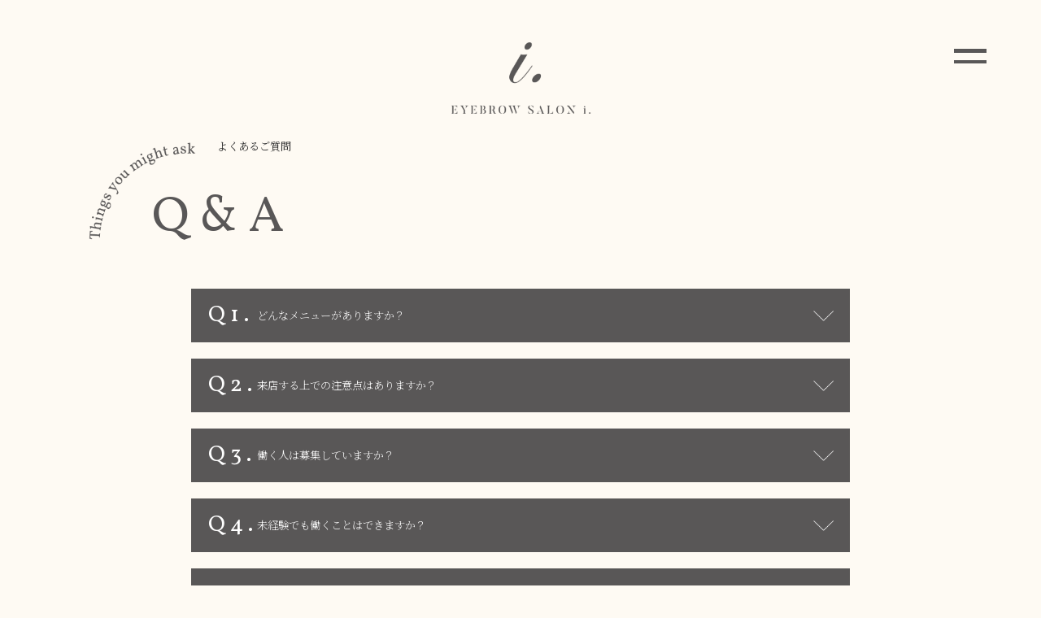

--- FILE ---
content_type: text/css
request_url: https://edge-8-i.com/wp/wp-content/themes/idot/assets/css/bundle.css
body_size: 13155
content:
@charset "UTF-8";
/* reset5 © 2011 opensource.736cs.com MIT */
html, body, div, span, applet, object, iframe, h1, h2, h3, h4, h5, h6, p, blockquote, pre, a, abbr, acronym, address, big, cite, code, del, dfn, em, font, img, ins, kbd, q, s, samp, small, strike, strong, sub, sup, tt, var, b, i, center, dl, dt, dd, ol, ul, li, fieldset, form, label, legend, table, caption, tbody, tfoot, thead, tr, th, td, article, aside, audio, canvas, details, figcaption, figure, footer, header, hgroup, mark, menu, meter, nav, output, progress, section, summary, time, video {
  border: 0;
  outline: 0;
  font-size: 100%;
  vertical-align: baseline;
  background: transparent;
  margin: 0;
  padding: 0; }

body {
  line-height: 1; }

article, aside, dialog, figure, footer, header, hgroup, nav, section, blockquote {
  display: block; }

nav ul {
  list-style: none; }

ol {
  list-style: decimal; }

ul {
  list-style: disc; }

ul ul {
  list-style: circle; }

blockquote, q {
  quotes: none; }

blockquote:before, blockquote:after, q:before, q:after {
  content: none; }

ins {
  text-decoration: underline; }

del {
  text-decoration: line-through; }

mark {
  background: none; }

abbr[title], dfn[title] {
  border-bottom: 1px dotted #000;
  cursor: help; }

table {
  border-collapse: collapse;
  border-spacing: 0; }

hr {
  display: block;
  height: 1px;
  border: 0;
  border-top: 1px solid #ccc;
  margin: 1em 0;
  padding: 0; }

input[type=submit], input[type=button], button {
  margin: 0 !important;
  padding: 0 !important; }

input, select, a img {
  vertical-align: middle; }

/* フォームのリセットここから */
input,
button,
select,
textarea {
  -webkit-appearance: none;
  -moz-appearance: none;
  appearance: none;
  background: transparent;
  border: none;
  border-radius: 0;
  font: inherit;
  outline: none; }

textarea {
  resize: vertical; }

input[type='checkbox'],
input[type='radio'] {
  display: none; }

input[type='submit'],
input[type='button'],
label,
button,
select {
  cursor: pointer; }

select::-ms-expand {
  display: none; }

/* フォームのリセットここまで */
html {
  -moz-box-sizing: border-box;
  -webkit-box-sizing: border-box;
  box-sizing: border-box;
  font-size: 10px; }

*, *:before, *:after {
  -moz-box-sizing: inherit;
  -webkit-box-sizing: inherit;
  box-sizing: inherit; }

body {
  -webkit-text-size-adjust: 100%;
  	/*
    -webkit-font-smoothing: antialiased;
    -moz-osx-font-smoothing: grayscale;
  	*/ }

main {
  display: block; }

h1, h2, h3, h4, h5, h6 {
  font-weight: normal; }

ul, ol {
  list-style: none !important; }

a {
  color: inherit;
  text-decoration: none; }

/*
a[href*="tel:"] {
	pointer-events: none;
	cursor: default;
	text-decoration: none;
}

@media(max-width:768px) {
a[href*="tel:"] {
		pointer-events: all;
		cursor: pointer;
	}
}
*/
button {
  background-color: transparent;
  border: none;
  cursor: pointer;
  outline: none;
  padding: 0;
  appearance: none;
  color: inherit;
  font-size: inherit; }

img {
  max-width: 100%;
  vertical-align: top; }

mark {
  color: inherit; }

@media (max-width: 768px) {
  span.for-pc {
    display: none; } }
span.for-sp {
  display: none; }

@media (max-width: 768px) {
  span.for-sp {
    display: inline; } }
@media (max-width: 768px) {
  div.for-pc {
    display: none; } }
div.for-sp {
  display: none; }

@media (max-width: 768px) {
  div.for-sp {
    display: block; } }
body {
  background-color: #fefaf3;
  font-family: 'Vollkorn', serif;
  font-family: 'Noto Serif JP', serif;
  font-weight: 200; }

#pagetop {
  background-color: #fefaf3; }
  #pagetop:before {
    content: "";
    display: block;
    position: fixed;
    top: 0;
    left: 0;
    right: 0;
    bottom: 0;
    background-color: #fefaf3;
    z-index: 100000;
    transition: all ease 1s; }
    .is-loaded #pagetop:before {
      opacity: 0;
      pointer-events: none; }

#header {
  position: fixed;
  background-color: #fefaf3;
  top: 0;
  left: 0;
  right: 0;
  z-index: 1000;
  height: calc(260 / 1920 * 100vw);
  height: calc(200 / 1920 * 100vw); }
  @media screen and (max-width: 768px) {
    #header {
      height: calc(156 / 750 * 100vw);
      height: calc(130 / 750 * 100vw); } }
  #header > .logo {
    position: absolute;
    top: calc(70 / 1920 * 100vw);
    top: calc(56 / 1920 * 100vw);
    left: 50%;
    width: calc(258 / 1920 * 100vw);
    width: calc(160 / 1920 * 100vw);
    margin-left: calc(-129 / 1920 * 100vw);
    margin-left: calc(-80 / 1920 * 100vw);
    transform: matrix(1.6, 0, 0, 1.6, 0, 15);
    transform-origin: 50% 0; }
    @media screen and (max-width: 768px) {
      #header > .logo {
        top: calc(42 / 750 * 100vw);
        width: calc(120 / 750 * 100vw);
        margin-left: calc(-60 / 750 * 100vw);
        transform: matrix(1.3, 0, 0, 1.3, 0, 5); } }
  #header .menu {
    position: absolute;
    top: calc(74 / 1920 * 100vw);
    right: calc(100 / 1920 * 100vw); }
    @media screen and (max-width: 768px) {
      #header .menu {
        top: calc(34 / 750 * 100vw);
        right: calc(50 / 750 * 100vw); } }
    #header .menu button {
      position: relative;
      display: block;
      width: calc(60 / 1920 * 100vw);
      height: calc(60 / 1920 * 100vw); }
      @media screen and (max-width: 768px) {
        #header .menu button {
          width: calc(60 / 750 * 100vw);
          height: calc(60 / 750 * 100vw); } }
      #header .menu button span {
        text-indent: -9999px;
        overflow: hidden;
        display: block;
        height: 0px; }
      #header .menu button:before, #header .menu button:after {
        content: "";
        width: calc(60 / 1920 * 100vw);
        height: calc(7 / 1920 * 100vw);
        display: block;
        background-color: #595757;
        position: absolute;
        top: 50%;
        margin-top: calc((-10 - 3.5) / 1920 * 100vw); }
        @media screen and (max-width: 768px) {
          #header .menu button:before, #header .menu button:after {
            width: calc(60 / 750 * 100vw);
            height: calc(6 / 750 * 100vw);
            margin-top: calc((-8 - 3) / 750 * 100vw); } }
      #header .menu button:after {
        margin-top: calc((10 - 3.5) / 1920 * 100vw); }
        @media screen and (max-width: 768px) {
          #header .menu button:after {
            margin-top: calc((8 - 3) / 750 * 100vw); } }
  #header #menu {
    position: fixed;
    top: 0;
    left: 0;
    bottom: 0;
    right: 0;
    z-index: 10000;
    opacity: 0;
    pointer-events: none;
    transition: all ease .3s;
    background-color: rgba(89, 87, 87, 0.5); }
    .menu-active #header #menu {
      opacity: 1;
      pointer-events: all; }
    #header #menu .container {
      width: calc(600 / 1920 * 100vw);
      background-color: #fefaf3;
      position: absolute;
      right: calc(-600 / 1920 * 100vw);
      top: 0;
      bottom: 0;
      transition: all ease .3s;
      padding-left: calc(94 / 1920 * 100vw);
      padding-top: calc(76 / 1920 * 100vw);
      overflow: auto; }
      @media screen and (max-width: 768px) {
        #header #menu .container {
          width: 100vw;
          right: -100vw;
          padding: calc(94 / 750 * 100vw) calc(88 / 750 * 100vw); } }
      .menu-active #header #menu .container {
        right: 0; }
      #header #menu .container .close {
        position: absolute;
        top: calc(74 / 1920 * 100vw);
        right: calc(100 / 1920 * 100vw); }
        @media screen and (max-width: 768px) {
          #header #menu .container .close {
            top: calc(34 / 750 * 100vw);
            right: calc(50 / 750 * 100vw); } }
        #header #menu .container .close button {
          display: block;
          width: calc(60 / 1920 * 100vw);
          height: calc(60 / 1920 * 100vw); }
          @media screen and (max-width: 768px) {
            #header #menu .container .close button {
              width: calc(60 / 750 * 100vw);
              height: calc(60 / 750 * 100vw); } }
          #header #menu .container .close button span {
            text-indent: -9999px;
            overflow: hidden;
            display: block;
            height: 0px; }
          #header #menu .container .close button:before, #header #menu .container .close button:after {
            content: "";
            width: calc(60 / 1920 * 100vw);
            height: calc(7 / 1920 * 100vw);
            display: block;
            background-color: #595757;
            position: absolute;
            top: 50%;
            margin-top: calc(-3.5 / 1920 * 100vw);
            transform: rotate(45deg); }
            @media screen and (max-width: 768px) {
              #header #menu .container .close button:before, #header #menu .container .close button:after {
                width: calc(60 / 750 * 100vw);
                height: calc(6 / 750 * 100vw);
                margin-top: calc(-3 / 750 * 100vw); } }
          #header #menu .container .close button:after {
            transform: rotate(-45deg); }
      #header #menu .container .logo {
        width: calc(300 / 1920 * 100vw);
        margin-bottom: calc(60 / 1920 * 100vw);
        padding: 0 calc(5 / 1920 * 100vw); }
        @media screen and (max-width: 768px) {
          #header #menu .container .logo {
            width: calc(290 / 750 * 100vw);
            padding: 0;
            margin-bottom: calc(80 / 750 * 100vw); } }
      #header #menu .container .global {
        color: #595757;
        width: calc(300 / 1920 * 100vw);
        border-top: 1px solid #595757;
        border-bottom: 1px solid #595757;
        padding: calc(30 / 1920 * 100vw) calc(10 / 1920 * 100vw);
        font-size: calc(50 / 1920 * 100vw);
        line-height: calc(85 / 1920 * 100vw);
        font-family: 'Vollkorn', serif; }
        @media screen and (max-width: 768px) {
          #header #menu .container .global {
            width: auto;
            font-size: calc(80 / 750 * 100vw);
            line-height: calc(140 / 750 * 100vw);
            padding: calc(40 / 750 * 100vw) calc(0 / 750 * 100vw); } }
        #header #menu .container .global .idot {
          display: inline-block;
          width: calc(34 / 1920 * 100vw);
          vertical-align: calc(10 / 1920 * 100vw);
          margin-left: calc(20 / 1920 * 100vw); }
          @media screen and (max-width: 768px) {
            #header #menu .container .global .idot {
              width: calc(50 / 750 * 100vw);
              vertical-align: calc(13 / 750 * 100vw);
              margin-left: calc(20 / 750 * 100vw); } }
      #header #menu .container .sns {
        padding: calc(30 / 1920 * 100vw) calc(12 / 1920 * 100vw);
        display: flex; }
        @media screen and (max-width: 768px) {
          #header #menu .container .sns {
            padding: calc(80 / 750 * 100vw) calc(0 / 750 * 100vw) 0; } }
        #header #menu .container .sns li {
          margin-right: calc(30 / 1920 * 100vw); }
          @media screen and (max-width: 768px) {
            #header #menu .container .sns li {
              margin-right: calc(60 / 750 * 100vw); } }
          #header #menu .container .sns li a {
            width: calc(30 / 1920 * 100vw);
            height: calc(30 / 1920 * 100vw);
            display: block;
            text-indent: calc(-9999 / 1920 * 100vw);
            overflow: hidden;
            background-size: 100% 100%; }
            @media screen and (max-width: 768px) {
              #header #menu .container .sns li a {
                width: calc(60 / 750 * 100vw);
                height: calc(60 / 750 * 100vw); } }
          #header #menu .container .sns li.facebook a {
            background-image: url("../images/common/icon_facebook.png"); }
          #header #menu .container .sns li.twitter a {
            background-image: url("../images/common/icon_twitter.png"); }
          #header #menu .container .sns li.instagram a {
            background-image: url("../images/common/icon_instagram.png"); }

#content {
  padding-top: calc(260 / 1920 * 100vw); }
  @media screen and (max-width: 768px) {
    #content {
      padding-top: calc(156 / 750 * 100vw); } }
  #content .container {
    position: relative;
    width: calc(1920 / 1920 * 100vw);
    padding: 0 calc(160 / 1920 * 100vw);
    margin: 0 auto; }
    @media screen and (max-width: 768px) {
      #content .container {
        width: auto;
        padding: 0 calc(47 / 750 * 100vw); } }
  #content *[data-inview='fadein'] {
    opacity: 0;
    transition: all ease 1.5s;
    transform: translateY(calc(50 / 1920 * 100vw)); }
    @media screen and (max-width: 768px) {
      #content *[data-inview='fadein'] {
        transform: translateY(calc(50 / 750 * 100vw)); } }
    #content *[data-inview='fadein'].inview-active {
      opacity: 1;
      transform: translateY(0); }

#footer {
  background-color: #333333;
  color: #000;
  padding: calc(35 / 1920 * 100vw) 0 calc(35 / 1920 * 100vw); }
  @media screen and (max-width: 768px) {
    #footer {
      padding: calc(100 / 750 * 100vw) 0 calc(90 / 750 * 100vw); } }
  #footer .container {
    width: calc(834 / 1920 * 100vw);
    margin: 0 auto;
    display: flex;
    justify-content: space-between;
    align-items: center;
    font-size: calc(20 / 1920 * 100vw);
    line-height: 2;
    letter-spacing: .1em;
    color: #fff; }
    @media screen and (max-width: 768px) {
      #footer .container {
        display: block;
        width: auto;
        text-align: center;
        font-size: calc(25 / 750 * 100vw);
        line-height: calc(40 / 750 * 100vw); } }
    #footer .container .logo {
      width: calc(43 / 1920 * 100vw); }
      @media screen and (max-width: 768px) {
        #footer .container .logo {
          width: calc(242 / 750 * 100vw);
          margin: 0 auto;
          margin-bottom: calc(80 / 750 * 100vw); } }
    #footer .container div dl {
      display: block; }
      @media screen and (max-width: 768px) {
        #footer .container div dl {
          display: inline-block; } }
      #footer .container div dl dt {
        float: left;
        text-align: left; }
      #footer .container div dl dd {
        padding-left: calc(86 / 1920 * 100vw);
        text-align: left; }
        @media screen and (max-width: 768px) {
          #footer .container div dl dd {
            padding-left: calc(112 / 750 * 100vw); } }

@keyframes anim-scroll {
  0% {
    transform: translateX(-100%); }
  100% {
    transform: translateX(100%); } }
@keyframes anim-link {
  0% {
    transform: scale(0, 1);
    transform-origin: 0 0; }
  100% {
    transform: scale(1, 1);
    transform-origin: 0 0; } }
main#home #visual {
  position: relative;
  transition-delay: 1.2s; }
  main#home #visual .scroll {
    position: absolute;
    left: calc(72 / 1920 * 100vw);
    bottom: calc(260 / 1920 * 100vw);
    font-size: calc(20 / 1920 * 100vw);
    line-height: 1;
    letter-spacing: .04em;
    transform: rotate(90deg);
    transform-origin: 0 100%;
    opacity: 0;
    transition: all ease 1s 3s; }
    @media screen and (max-width: 768px) {
      main#home #visual .scroll {
        display: none; } }
    main#home #visual .scroll .line {
      position: absolute;
      top: calc(10 / 1920 * 100vw);
      left: calc(97 / 1920 * 100vw);
      content: "";
      width: calc(300 / 1920 * 100vw);
      height: 1px;
      background-color: rgba(51, 51, 51, 0.2);
      display: block;
      overflow: hidden; }
      main#home #visual .scroll .line:after {
        position: absolute;
        top: -1px;
        left: 0;
        content: "";
        width: 100%;
        height: 3px;
        background-color: #333333;
        display: block;
        animation: anim-scroll 1.5s ease-in-out 6s infinite;
        transform: translateX(-100%); }
  main#home #visual .sns {
    position: absolute;
    top: 50%;
    right: calc(64 / 1920 * 100vw);
    transform: translateY(-50%);
    opacity: 0;
    transition: all ease 1s 3s; }
    @media screen and (max-width: 768px) {
      main#home #visual .sns {
        display: none; } }
    main#home #visual .sns li {
      margin-bottom: calc(28 / 1920 * 100vw); }
      main#home #visual .sns li a {
        width: calc(28 / 1920 * 100vw);
        height: calc(28 / 1920 * 100vw);
        display: block;
        text-indent: calc(-9999 / 1920 * 100vw);
        overflow: hidden;
        background-size: 100% 100%; }
      main#home #visual .sns li.facebook a {
        background-image: url("../images/common/icon_facebook.png"); }
      main#home #visual .sns li.twitter a {
        background-image: url("../images/common/icon_twitter.png"); }
      main#home #visual .sns li.instagram a {
        background-image: url("../images/common/icon_instagram.png"); }
  main#home #visual.inview-active .scroll {
    opacity: 1; }
  main#home #visual.inview-active .sns {
    opacity: 1; }
main#home #about {
  position: relative;
  overflow: hidden;
  margin-top: calc(214 / 1920 * 100vw); }
  @media screen and (max-width: 768px) {
    main#home #about {
      margin-top: calc(200 / 759 * 100vw); } }
  main#home #about header {
    position: absolute;
    top: calc(220 / 1920 * 100vw);
    left: calc((0 + 160) / 1920 * 100vw); }
    @media screen and (max-width: 768px) {
      main#home #about header {
        position: relative;
        top: auto;
        left: auto;
        margin-bottom: calc(60 / 759 * 100vw); } }
    main#home #about header .copy {
      width: calc(486 / 1920 * 100vw); }
      @media screen and (max-width: 768px) {
        main#home #about header .copy {
          width: calc(480 / 750 * 100vw); } }
    main#home #about header .ja {
      position: absolute;
      font-size: calc(20 / 1920 * 100vw);
      left: calc(195 / 1920 * 100vw);
      top: calc(5 / 1920 * 100vw);
      color: #333; }
      @media screen and (max-width: 768px) {
        main#home #about header .ja {
          font-size: calc(27 / 750 * 100vw);
          left: calc(208 / 750 * 100vw);
          top: calc(0 / 750 * 100vw); } }
    main#home #about header .en {
      position: absolute;
      font-size: calc(94 / 1920 * 100vw);
      left: calc(120 / 1920 * 100vw);
      bottom: calc(-10 / 1920 * 100vw);
      color: #595757;
      font-family: 'Vollkorn', serif;
      font-weight: 400;
      white-space: nowrap; }
      @media screen and (max-width: 768px) {
        main#home #about header .en {
          font-size: calc(80 / 750 * 100vw);
          left: calc(124 / 750 * 100vw);
          bottom: calc(0 / 750 * 100vw); } }
      main#home #about header .en .idot {
        display: inline-block;
        width: calc(73 / 1920 * 100vw);
        vertical-align: calc(18 / 1920 * 100vw);
        margin-left: calc(50 / 1920 * 100vw); }
        @media screen and (max-width: 768px) {
          main#home #about header .en .idot {
            width: calc(64 / 750 * 100vw);
            vertical-align: calc(18 / 750 * 100vw);
            margin-left: calc(30 / 750 * 100vw); } }
  main#home #about figure {
    float: right;
    width: calc(800 / 1920 * 100vw); }
    @media screen and (max-width: 768px) {
      main#home #about figure {
        float: none;
        width: auto;
        margin-bottom: calc(24 / 759 * 100vw); } }
  main#home #about .content {
    position: absolute;
    top: calc(510 / 1920 * 100vw);
    left: calc((112 + 160) / 1920 * 100vw);
    font-size: calc(20 / 1920 * 100vw);
    line-height: calc(45 / 1920 * 100vw);
    letter-spacing: .02em; }
    @media screen and (max-width: 768px) {
      main#home #about .content {
        position: relative;
        top: auto;
        left: auto;
        font-size: calc(27 / 750 * 100vw);
        line-height: calc(45 / 750 * 100vw); } }
    main#home #about .content p {
      margin-bottom: calc(45 / 1920 * 100vw); }
      @media screen and (max-width: 768px) {
        main#home #about .content p {
          margin-bottom: calc(45 / 750 * 100vw); } }
    main#home #about .content .more {
      margin-top: calc(214 / 1920 * 100vw);
      font-size: calc(25 / 1920 * 100vw);
      line-height: 1.2; }
      @media screen and (max-width: 768px) {
        main#home #about .content .more {
          margin-top: calc(60 / 750 * 100vw);
          font-size: calc(27 / 750 * 100vw); } }
      main#home #about .content .more a {
        display: inline-block;
        position: relative;
        letter-spacing: .02em;
        font-family: 'Vollkorn', serif;
        font-weight: 400; }
        main#home #about .content .more a:after {
          content: "";
          display: block;
          position: absolute;
          bottom: 0;
          left: 0;
          width: 100%;
          height: 1px;
          background-color: #333333; }
        main#home #about .content .more a:hover:after {
          animation: anim-link .3s ease-in-out 0s 1; }
main#home #banner {
  display: flex;
  margin-top: calc(214 / 1920 * 100vw); }
  @media screen and (max-width: 768px) {
    main#home #banner {
      display: block;
      margin-top: calc(120 / 750 * 100vw);
      padding: 0 calc(47 / 750 * 100vw); } }
  main#home #banner section {
    width: 50%;
    height: calc(454 / 1920 * 100vw); }
    @media screen and (max-width: 768px) {
      main#home #banner section {
        width: auto;
        height: calc(308 / 750 * 100vw);
        margin-top: calc(36 / 750 * 100vw); } }
    main#home #banner section a {
      position: relative;
      width: 100%;
      height: 100%;
      display: flex;
      justify-content: center;
      align-items: center;
      overflow: hidden; }
      main#home #banner section a div {
        position: relative;
        z-index: 1;
        color: #fff;
        text-align: center; }
        main#home #banner section a div .en {
          font-size: calc(70 / 1920 * 100vw);
          line-height: 1;
          font-family: 'Vollkorn', serif;
          font-weight: 400; }
          @media screen and (max-width: 768px) {
            main#home #banner section a div .en {
              font-size: calc(65 / 750 * 100vw); } }
        main#home #banner section a div .ja {
          margin-top: calc(20 / 1920 * 100vw);
          font-size: calc(20 / 1920 * 100vw);
          line-height: 1; }
          @media screen and (max-width: 768px) {
            main#home #banner section a div .ja {
              margin-top: calc(10 / 750 * 100vw);
              font-size: calc(27 / 750 * 100vw); } }
      main#home #banner section a:before {
        content: "";
        display: block;
        position: absolute;
        top: 0;
        left: 0;
        width: 100%;
        height: 100%;
        background-size: cover;
        background-position: 50% 50%;
        transition: all ease .6s; }
      main#home #banner section a:hover:before {
        transform: scale(1.1); }
  main#home #banner #salon a:before {
    background-image: url("../images/home/salon_img.jpg"); }
  main#home #banner #recruit a:before {
    background-image: url("../images/home/recruit_img.jpg"); }
main#home #news {
  display: flex;
  flex-wrap: wrap;
  margin-top: calc(105 / 1920 * 100vw);
  margin-bottom: calc(85 / 1920 * 100vw); }
  @media screen and (max-width: 768px) {
    main#home #news {
      display: block;
      margin-top: calc(128 / 750 * 100vw);
      margin-bottom: calc(145 / 750 * 100vw); } }
  main#home #news header {
    position: relative;
    margin-bottom: calc(80 / 1920 * 100vw); }
    main#home #news header .copy {
      width: calc(486 / 1920 * 100vw); }
      @media screen and (max-width: 768px) {
        main#home #news header .copy {
          width: calc(480 / 750 * 100vw); } }
    main#home #news header .ja {
      position: absolute;
      font-size: calc(20 / 1920 * 100vw);
      left: calc(275 / 1920 * 100vw);
      top: calc(5 / 1920 * 100vw);
      color: #333; }
      @media screen and (max-width: 768px) {
        main#home #news header .ja {
          font-size: calc(27 / 750 * 100vw);
          left: calc(286 / 750 * 100vw);
          top: calc(0 / 750 * 100vw); } }
    main#home #news header .en {
      position: absolute;
      font-size: calc(94 / 1920 * 100vw);
      left: calc(120 / 1920 * 100vw);
      bottom: calc(-10 / 1920 * 100vw);
      color: #595757;
      font-family: 'Vollkorn', serif;
      font-weight: 400; }
      @media screen and (max-width: 768px) {
        main#home #news header .en {
          font-size: calc(80 / 750 * 100vw);
          left: calc(124 / 750 * 100vw);
          bottom: calc(0 / 750 * 100vw); } }
  main#home #news ul.news {
    display: flex;
    margin: 0 calc(-25 / 1920 * 100vw); }
    @media screen and (max-width: 768px) {
      main#home #news ul.news {
        display: block;
        margin: 0; } }
    main#home #news ul.news li {
      width: 33.333333%;
      padding: 0 calc(25 / 1920 * 100vw); }
      @media screen and (max-width: 768px) {
        main#home #news ul.news li {
          width: auto;
          padding: 0;
          margin-bottom: calc(68 / 750 * 100vw); } }
      main#home #news ul.news li a figure {
        margin-bottom: calc(12 / 1920 * 100vw);
        overflow: hidden; }
        @media screen and (max-width: 768px) {
          main#home #news ul.news li a figure {
            margin-bottom: calc(22 / 750 * 100vw); } }
        main#home #news ul.news li a figure img {
          transition: all ease .6s; }
      main#home #news ul.news li a .category {
        font-size: calc(15 / 1920 * 100vw);
        line-height: calc(34 / 1920 * 100vw);
        padding: 0 calc(20 / 1920 * 100vw);
        border-radius: calc(17 / 1920 * 100vw);
        background-color: #8b8b7b;
        color: #fff;
        display: inline-block;
        margin-bottom: calc(16 / 1920 * 100vw); }
        @media screen and (max-width: 768px) {
          main#home #news ul.news li a .category {
            font-size: calc(27 / 750 * 100vw);
            line-height: calc(54 / 750 * 100vw);
            border-radius: calc(27 / 750 * 100vw);
            padding: 0 calc(27 / 750 * 100vw);
            margin-bottom: calc(20 / 750 * 100vw); } }
      main#home #news ul.news li a .title {
        font-size: calc(20 / 1920 * 100vw);
        line-height: calc(40 / 1920 * 100vw);
        margin-bottom: calc(12 / 1920 * 100vw); }
        @media screen and (max-width: 768px) {
          main#home #news ul.news li a .title {
            font-size: calc(30 / 750 * 100vw);
            line-height: calc(55 / 750 * 100vw);
            margin-bottom: calc(5 / 750 * 100vw); } }
      main#home #news ul.news li a .excerpt {
        font-size: calc(15 / 1920 * 100vw);
        line-height: calc(30 / 1920 * 100vw);
        margin-bottom: calc(12 / 1920 * 100vw); }
        @media screen and (max-width: 768px) {
          main#home #news ul.news li a .excerpt {
            font-size: calc(27 / 750 * 100vw);
            line-height: calc(45 / 750 * 100vw);
            margin-bottom: calc(5 / 750 * 100vw); } }
      main#home #news ul.news li a .date {
        font-family: 'Vollkorn', serif;
        font-size: calc(15 / 1920 * 100vw);
        line-height: calc(30 / 1920 * 100vw); }
        @media screen and (max-width: 768px) {
          main#home #news ul.news li a .date {
            font-size: calc(27 / 750 * 100vw);
            line-height: calc(45 / 750 * 100vw); } }
      main#home #news ul.news li a:hover figure img {
        transform: scale(1.1); }
  main#home #news .more {
    margin-top: calc(70 / 1920 * 100vw);
    font-size: calc(25 / 1920 * 100vw);
    letter-spacing: .02em;
    text-align: center;
    font-family: 'Vollkorn', serif;
    font-weight: 400;
    line-height: 1.2; }
    @media screen and (max-width: 768px) {
      main#home #news .more {
        margin-top: calc(100 / 750 * 100vw);
        font-size: calc(27 / 750 * 100vw);
        text-align: left; } }
    main#home #news .more a {
      display: inline-block;
      position: relative;
      letter-spacing: .02em;
      font-family: 'Vollkorn', serif;
      font-weight: 400; }
      main#home #news .more a:after {
        content: "";
        display: block;
        position: absolute;
        bottom: 0;
        left: 0;
        width: 100%;
        height: 1px;
        background-color: #333333; }
      main#home #news .more a:hover:after {
        animation: anim-link .3s ease-in-out 0s 1; }
main#home #faq {
  background-color: #949494;
  padding-top: calc(185 / 1920 * 100vw);
  padding-bottom: calc(105 / 1920 * 100vw); }
  main#home #faq .container {
    display: flex; }
    @media screen and (max-width: 768px) {
      main#home #faq .container {
        display: block;
        padding-top: calc(80 / 1920 * 100vw);
        padding-bottom: calc(110 / 1920 * 100vw); } }
  main#home #faq header {
    position: relative;
    margin-bottom: calc(80 / 1920 * 100vw);
    width: calc(480 / 1920 * 100vw);
    color: #fff;
    height: 100%; }
    @media screen and (max-width: 768px) {
      main#home #faq header {
        width: auto;
        margin-bottom: calc(75 / 750 * 100vw); } }
    main#home #faq header .copy {
      width: calc(486 / 1920 * 100vw); }
      @media screen and (max-width: 768px) {
        main#home #faq header .copy {
          width: calc(480 / 750 * 100vw); } }
    main#home #faq header .ja {
      position: absolute;
      font-size: calc(20 / 1920 * 100vw);
      left: calc(230 / 1920 * 100vw);
      top: calc(5 / 1920 * 100vw); }
      @media screen and (max-width: 768px) {
        main#home #faq header .ja {
          font-size: calc(27 / 750 * 100vw);
          left: calc(226 / 750 * 100vw);
          top: calc(0 / 750 * 100vw); } }
    main#home #faq header .en {
      position: absolute;
      font-size: calc(94 / 1920 * 100vw);
      left: calc(120 / 1920 * 100vw);
      bottom: calc(-10 / 1920 * 100vw);
      font-family: 'Vollkorn', serif;
      font-weight: 400; }
      @media screen and (max-width: 768px) {
        main#home #faq header .en {
          font-size: calc(80 / 750 * 100vw);
          left: calc(124 / 750 * 100vw);
          bottom: calc(0 / 750 * 100vw); } }
  main#home #faq .body {
    position: relative;
    z-index: 1;
    width: calc(1120 / 1920 * 100vw); }
    @media screen and (max-width: 768px) {
      main#home #faq .body {
        width: auto; } }
    main#home #faq .body ul.faq {
      margin-bottom: calc(100 / 1920 * 100vw); }
      main#home #faq .body ul.faq li {
        margin-bottom: calc(40 / 1920 * 100vw);
        border: 1px solid #595757;
        background-color: #fff; }
        @media screen and (max-width: 768px) {
          main#home #faq .body ul.faq li {
            margin-bottom: calc(34 / 750 * 100vw); } }
        main#home #faq .body ul.faq li .q {
          display: flex;
          position: relative;
          font-size: calc(20 / 1920 * 100vw);
          line-height: calc(42 / 1920 * 100vw);
          padding: calc(27 / 1920 * 100vw) calc(90 / 1920 * 100vw) calc(27 / 1920 * 100vw) calc(30 / 1920 * 100vw); }
          @media screen and (max-width: 768px) {
            main#home #faq .body ul.faq li .q {
              display: block;
              font-size: calc(27 / 750 * 100vw);
              line-height: calc(46 / 750 * 100vw);
              padding: calc(10 / 750 * 100vw) calc(30 / 750 * 100vw) calc(20 / 750 * 100vw) calc(30 / 750 * 100vw); } }
          main#home #faq .body ul.faq li .q .no {
            font-family: 'Vollkorn', serif;
            font-size: calc(42 / 1920 * 100vw);
            width: calc(90 / 1920 * 100vw);
            flex-grow: 0;
            flex-shrink: 0;
            color: #595757;
            letter-spacing: .2em; }
            @media screen and (max-width: 768px) {
              main#home #faq .body ul.faq li .q .no {
                font-size: calc(42 / 750 * 100vw);
                line-height: calc(90 / 750 * 100vw); } }
          main#home #faq .body ul.faq li .q:after {
            content: "";
            display: block;
            position: absolute;
            background-image: url("../images/home/icon_accordion_arrow.png");
            background-size: 100% 100%;
            width: calc(37.5 / 1920 * 100vw);
            height: calc(20 / 1920 * 100vw);
            right: calc(28 / 1920 * 100vw);
            top: 50%;
            margin-top: calc(-10 / 1920 * 100vw); }
            @media screen and (max-width: 768px) {
              main#home #faq .body ul.faq li .q:after {
                top: calc(40 / 750 * 100vw);
                right: calc(30 / 750 * 100vw);
                width: calc(38.5 / 750 * 100vw);
                height: calc(20 / 750 * 100vw); } }
          main#home #faq .body ul.faq li .q.active:after {
            transform: scale(1, -1); }
        main#home #faq .body ul.faq li .a {
          display: none;
          padding: calc(25 / 1920 * 100vw) calc(35 / 1920 * 100vw);
          border-top: 1px solid #595757;
          font-size: calc(16 / 1920 * 100vw);
          line-height: calc(30 / 1920 * 100vw); }
          @media screen and (max-width: 768px) {
            main#home #faq .body ul.faq li .a {
              padding: calc(35 / 750 * 100vw) calc(30 / 750 * 100vw);
              font-size: calc(27 / 750 * 100vw);
              line-height: calc(46 / 750 * 100vw); } }
    main#home #faq .body .more {
      margin-top: calc(70 / 1920 * 100vw);
      font-size: calc(25 / 1920 * 100vw);
      letter-spacing: .02em;
      font-family: 'Vollkorn', serif;
      font-weight: 400;
      line-height: 1.2;
      color: #fff; }
      @media screen and (max-width: 768px) {
        main#home #faq .body .more {
          margin-top: calc(60 / 750 * 100vw);
          font-size: calc(27 / 750 * 100vw);
          text-align: left; } }
      main#home #faq .body .more a {
        display: inline-block;
        position: relative;
        letter-spacing: .02em;
        font-family: 'Vollkorn', serif;
        font-weight: 400; }
        main#home #faq .body .more a:after {
          content: "";
          display: block;
          position: absolute;
          bottom: 0;
          left: 0;
          width: 100%;
          height: 1px;
          background-color: #fff; }
        main#home #faq .body .more a:hover:after {
          animation: anim-link .3s ease-in-out 0s 1; }

@media screen and (max-width: 768px) {
  main#about {
    padding-top: calc(40 / 750 * 100vw); } }
main#about #intro .container {
  padding-top: calc(85 / 1920 * 100vw);
  padding-bottom: calc(140 / 1920 * 100vw);
  height: calc(794 / 1920 * 100vw); }
  @media screen and (max-width: 768px) {
    main#about #intro .container {
      height: auto; } }
  main#about #intro .container header {
    position: relative;
    z-index: 1;
    margin-bottom: calc(85 / 1920 * 100vw); }
    @media screen and (max-width: 768px) {
      main#about #intro .container header {
        margin-bottom: calc(60 / 750 * 100vw); } }
    main#about #intro .container header .copy {
      width: calc(486 / 1920 * 100vw); }
      @media screen and (max-width: 768px) {
        main#about #intro .container header .copy {
          width: calc(480 / 750 * 100vw); } }
    main#about #intro .container header .ja {
      position: absolute;
      font-size: calc(20 / 1920 * 100vw);
      left: calc(205 / 1920 * 100vw);
      top: calc(5 / 1920 * 100vw);
      color: #333; }
      @media screen and (max-width: 768px) {
        main#about #intro .container header .ja {
          font-size: calc(27 / 750 * 100vw);
          left: calc(208 / 750 * 100vw);
          top: calc(0 / 750 * 100vw); } }
    main#about #intro .container header .en {
      position: absolute;
      font-size: calc(94 / 1920 * 100vw);
      left: calc(120 / 1920 * 100vw);
      bottom: calc(-10 / 1920 * 100vw);
      color: #595757;
      font-family: 'Vollkorn', serif;
      font-weight: 400;
      white-space: nowrap; }
      @media screen and (max-width: 768px) {
        main#about #intro .container header .en {
          font-size: calc(80 / 750 * 100vw);
          left: calc(124 / 750 * 100vw);
          bottom: calc(0 / 750 * 100vw); } }
      main#about #intro .container header .en .idot {
        width: calc(73 / 1920 * 100vw);
        display: inline-block;
        vertical-align: calc(18 / 1920 * 100vw);
        margin-left: calc(50 / 1920 * 100vw); }
        @media screen and (max-width: 768px) {
          main#about #intro .container header .en .idot {
            width: calc(64 / 750 * 100vw);
            vertical-align: calc(18 / 750 * 100vw);
            margin-left: calc(30 / 750 * 100vw); } }
  main#about #intro .container figure {
    position: absolute;
    top: 0;
    right: calc(160 / 1920 * 100vw);
    width: calc(865 / 1920 * 100vw); }
    @media screen and (max-width: 768px) {
      main#about #intro .container figure {
        position: relative;
        right: auto;
        width: auto;
        margin-bottom: calc(60 / 750 * 100vw); } }
  main#about #intro .container .content {
    padding-left: calc(116 / 1920 * 100vw);
    font-size: calc(20 / 1920 * 100vw);
    line-height: calc(45 / 1920 * 100vw); }
    @media screen and (max-width: 768px) {
      main#about #intro .container .content {
        padding-left: 0;
        font-size: calc(27 / 750 * 100vw);
        line-height: calc(45 / 750 * 100vw); } }
    main#about #intro .container .content p {
      margin-bottom: calc(45 / 1920 * 100vw);
      position: relative;
      z-index: 1; }
main#about #customer {
  margin-top: calc(105 / 1920 * 100vw);
  margin-bottom: calc(150 / 1920 * 100vw); }
  @media screen and (max-width: 768px) {
    main#about #customer {
      margin-top: calc(105 / 750 * 100vw);
      margin-bottom: calc(140 / 750 * 100vw); } }
  main#about #customer .container {
    padding-top: calc(45 / 1920 * 100vw);
    padding-left: calc((160 + 812) / 1920 * 100vw);
    height: calc(662 / 1920 * 100vw); }
    @media screen and (max-width: 768px) {
      main#about #customer .container {
        padding: 0 calc(47 / 750 * 100vw);
        height: auto; } }
    main#about #customer .container header {
      position: relative;
      z-index: 1;
      margin-bottom: calc(85 / 1920 * 100vw); }
      @media screen and (max-width: 768px) {
        main#about #customer .container header {
          margin-bottom: calc(60 / 750 * 100vw); } }
      main#about #customer .container header .copy {
        width: calc(486 / 1920 * 100vw); }
        @media screen and (max-width: 768px) {
          main#about #customer .container header .copy {
            width: calc(480 / 750 * 100vw); } }
      main#about #customer .container header .ja {
        position: absolute;
        font-size: calc(20 / 1920 * 100vw);
        left: calc(330 / 1920 * 100vw);
        top: calc(5 / 1920 * 100vw);
        color: #333; }
        @media screen and (max-width: 768px) {
          main#about #customer .container header .ja {
            font-size: calc(27 / 750 * 100vw);
            left: calc(327 / 750 * 100vw);
            top: calc(0 / 750 * 100vw); } }
      main#about #customer .container header .en {
        position: absolute;
        font-size: calc(94 / 1920 * 100vw);
        left: calc(120 / 1920 * 100vw);
        bottom: calc(-10 / 1920 * 100vw);
        color: #595757;
        font-family: 'Vollkorn', serif;
        font-weight: 400; }
        @media screen and (max-width: 768px) {
          main#about #customer .container header .en {
            font-size: calc(80 / 750 * 100vw);
            left: calc(124 / 750 * 100vw);
            bottom: calc(0 / 750 * 100vw); } }
    main#about #customer .container figure {
      position: absolute;
      top: 0;
      left: calc(160 / 1920 * 100vw);
      width: calc(856 / 1920 * 100vw); }
      @media screen and (max-width: 768px) {
        main#about #customer .container figure {
          position: relative;
          left: auto;
          width: auto;
          margin-bottom: calc(40 / 750 * 100vw); } }
    main#about #customer .container .content {
      padding-left: calc(116 / 1920 * 100vw);
      font-size: calc(20 / 1920 * 100vw);
      line-height: calc(45 / 1920 * 100vw); }
      @media screen and (max-width: 768px) {
        main#about #customer .container .content {
          padding-left: 0;
          font-size: calc(27 / 750 * 100vw);
          line-height: calc(45 / 750 * 100vw); } }
      main#about #customer .container .content p {
        position: relative;
        z-index: 1; }
      main#about #customer .container .content .more {
        margin-top: calc(100 / 1920 * 100vw); }
        @media screen and (max-width: 768px) {
          main#about #customer .container .content .more {
            margin-top: calc(30 / 750 * 100vw); } }
        main#about #customer .container .content .more a {
          display: inline-block;
          color: #fff;
          background-color: #975130;
          font-size: calc(21 / 1920 * 100vw);
          line-height: calc(53 / 1920 * 100vw);
          padding: 0 calc(50 / 1920 * 100vw) 0 calc(16 / 1920 * 100vw);
          border-radius: calc(8 / 1920 * 100vw);
          position: relative; }
          @media screen and (max-width: 768px) {
            main#about #customer .container .content .more a {
              font-size: calc(25 / 750 * 100vw);
              padding: 0 calc(70 / 750 * 100vw) 0 calc(22 / 750 * 100vw);
              border-radius: calc(8 / 750 * 100vw);
              line-height: calc(61 / 750 * 100vw); } }
          main#about #customer .container .content .more a:after {
            content: "";
            display: block;
            background-image: url("../images/common/icon_arrow.png");
            background-size: 100% 100%;
            width: calc(22 / 1920 * 100vw);
            height: calc(28 / 1920 * 100vw);
            position: absolute;
            top: 50%;
            right: calc(12 / 1920 * 100vw);
            margin-top: calc(-14 / 1920 * 100vw); }
            @media screen and (max-width: 768px) {
              main#about #customer .container .content .more a:after {
                width: calc(26 / 750 * 100vw);
                height: calc(34 / 750 * 100vw);
                margin-top: calc(-17 / 750 * 100vw);
                right: calc(22 / 750 * 100vw); } }
main#about #emproyee {
  background-color: #949494;
  color: #fff;
  padding-top: calc(270 / 1920 * 100vw);
  padding-bottom: calc(290 / 1920 * 100vw); }
  @media screen and (max-width: 768px) {
    main#about #emproyee {
      padding-top: calc(90 / 750 * 100vw);
      padding-bottom: calc(90 / 750 * 100vw); } }
  main#about #emproyee .container header {
    position: relative;
    z-index: 1;
    margin-bottom: calc(45 / 1920 * 100vw); }
    @media screen and (max-width: 768px) {
      main#about #emproyee .container header {
        margin-bottom: calc(75 / 750 * 100vw); } }
    main#about #emproyee .container header .copy {
      width: calc(486 / 1920 * 100vw); }
      @media screen and (max-width: 768px) {
        main#about #emproyee .container header .copy {
          width: calc(480 / 750 * 100vw); } }
    main#about #emproyee .container header .ja {
      position: absolute;
      font-size: calc(20 / 1920 * 100vw);
      left: calc(290 / 1920 * 100vw);
      top: calc(5 / 1920 * 100vw); }
      @media screen and (max-width: 768px) {
        main#about #emproyee .container header .ja {
          font-size: calc(27 / 750 * 100vw);
          left: calc(304 / 750 * 100vw);
          top: calc(0 / 750 * 100vw); } }
    main#about #emproyee .container header .en {
      position: absolute;
      font-size: calc(94 / 1920 * 100vw);
      left: calc(120 / 1920 * 100vw);
      bottom: calc(-10 / 1920 * 100vw);
      font-family: 'Vollkorn', serif;
      font-weight: 400; }
      @media screen and (max-width: 768px) {
        main#about #emproyee .container header .en {
          font-size: calc(80 / 750 * 100vw);
          left: calc(124 / 750 * 100vw);
          bottom: calc(0 / 750 * 100vw); } }
  main#about #emproyee .container figure {
    position: absolute;
    top: calc(100 / 1920 * 100vw);
    right: calc(160 / 1920 * 100vw);
    width: calc(820 / 1920 * 100vw); }
    @media screen and (max-width: 768px) {
      main#about #emproyee .container figure {
        position: relative;
        top: auto;
        right: auto;
        width: auto;
        margin-bottom: calc(40 / 750 * 100vw); } }
  main#about #emproyee .container .content {
    padding-left: calc(116 / 1920 * 100vw);
    font-size: calc(20 / 1920 * 100vw);
    line-height: calc(45 / 1920 * 100vw); }
    @media screen and (max-width: 768px) {
      main#about #emproyee .container .content {
        padding-left: 0;
        font-size: calc(27 / 750 * 100vw);
        line-height: calc(45 / 750 * 100vw); } }
    main#about #emproyee .container .content p {
      position: relative;
      z-index: 1; }
    main#about #emproyee .container .content .more {
      margin-top: calc(120 / 1920 * 100vw);
      font-size: calc(25 / 1920 * 100vw);
      font-family: 'Vollkorn', serif;
      font-weight: 400;
      letter-spacing: .08em;
      line-height: 1.2; }
      @media screen and (max-width: 768px) {
        main#about #emproyee .container .content .more {
          margin-top: calc(45 / 750 * 100vw);
          font-size: calc(27 / 750 * 100vw); } }
      main#about #emproyee .container .content .more a {
        position: relative;
        display: inline-block; }
        main#about #emproyee .container .content .more a:after {
          content: "";
          display: block;
          position: absolute;
          bottom: 0;
          left: 0;
          width: 100%;
          height: 1px;
          background-color: #fff; }
        main#about #emproyee .container .content .more a:hover:after {
          animation: anim-link .3s ease-in-out 0s 1; }

@media screen and (max-width: 768px) {
  main#salon {
    padding-top: calc(40 / 750 * 100vw); } }
main#salon header {
  position: relative;
  margin-bottom: calc(85 / 1920 * 100vw);
  margin-bottom: calc(0 / 1920 * 100vw); }
  main#salon header .copy {
    width: calc(486 / 1920 * 100vw); }
    @media screen and (max-width: 768px) {
      main#salon header .copy {
        width: calc(480 / 750 * 100vw); } }
  main#salon header .ja {
    position: absolute;
    font-size: calc(20 / 1920 * 100vw);
    left: calc((355 + 160) / 1920 * 100vw);
    top: calc(5 / 1920 * 100vw);
    color: #333; }
    @media screen and (max-width: 768px) {
      main#salon header .ja {
        font-size: calc(27 / 750 * 100vw);
        left: calc((353 + 47) / 750 * 100vw);
        top: calc(0 / 750 * 100vw); } }
  main#salon header .en {
    position: absolute;
    font-size: calc(94 / 1920 * 100vw);
    left: calc((120 + 160) / 1920 * 100vw);
    bottom: calc(-10 / 1920 * 100vw);
    color: #595757;
    font-family: 'Vollkorn', serif;
    font-weight: 400; }
    @media screen and (max-width: 768px) {
      main#salon header .en {
        font-size: calc(80 / 750 * 100vw);
        left: calc((124 + 47) / 750 * 100vw);
        bottom: calc(0 / 750 * 100vw); } }
main#salon #search {
  position: relative;
  z-index: 1;
  font-size: calc(21 / 1920 * 100vw);
  line-height: calc(45 / 1920 * 100vw);
  margin-top: calc(-105 / 1920 * 100vw);
  margin-bottom: calc(80 / 1920 * 100vw); }
  @media screen and (max-width: 768px) {
    main#salon #search {
      margin-top: calc(45 / 750 * 100vw);
      margin-bottom: calc(50 / 750 * 100vw);
      font-size: calc(27 / 750 * 100vw);
      line-height: calc(45 / 750 * 100vw); } }
  main#salon #search .content {
    padding-left: calc(610 / 1920 * 100vw); }
    @media screen and (max-width: 768px) {
      main#salon #search .content {
        padding-left: 0; } }
    main#salon #search .content .search {
      position: relative;
      line-height: 1;
      margin-top: calc(5 / 1920 * 100vw); }
      @media screen and (max-width: 768px) {
        main#salon #search .content .search {
          margin-top: calc(25 / 750 * 100vw); } }
      main#salon #search .content .search:before {
        content: "";
        height: 1px;
        position: absolute;
        top: 50%;
        left: 0;
        right: 0;
        background-color: #595757;
        display: block; }
        @media screen and (max-width: 768px) {
          main#salon #search .content .search:before {
            display: none; } }
      main#salon #search .content .search span {
        position: relative;
        display: inline-block;
        padding-right: calc(32 / 1920 * 100vw);
        background-color: #fefaf3; }
        main#salon #search .content .search span a {
          position: relative;
          display: inline-block;
          width: calc(193 / 1920 * 100vw); }
          @media screen and (max-width: 768px) {
            main#salon #search .content .search span a {
              width: calc(252 / 750 * 100vw); } }
          main#salon #search .content .search span a::after {
            content: "";
            display: block;
            background-color: rgba(51, 51, 51, 0.45);
            position: absolute;
            top: 0;
            left: 0;
            right: 0;
            bottom: 0;
            opacity: 0;
            transition: all ease .3s; }
          main#salon #search .content .search span a:hover::after {
            opacity: 1; }
          main#salon #search .content .search span a img {
            vertical-align: top; }
main#salon #list {
  margin-bottom: calc(160 / 1920 * 100vw); }
  main#salon #list section.area {
    width: calc(1214 / 1920 * 100vw);
    margin: calc(30 / 1920 * 100vw) auto 0;
    border: 1px solid #595757;
    background-color: #fff; }
    @media screen and (max-width: 768px) {
      main#salon #list section.area {
        width: auto;
        margin: calc(50 / 750 * 100vw) auto 0; } }
    main#salon #list section.area h3 {
      position: relative;
      color: #fff;
      font-size: calc(24 / 1920 * 100vw);
      line-height: calc(96 / 1920 * 100vw);
      background-color: #595757;
      padding: 0 calc(35 / 1920 * 100vw); }
      @media screen and (max-width: 768px) {
        main#salon #list section.area h3 {
          display: block;
          font-size: calc(27 / 750 * 100vw);
          line-height: calc(96 / 750 * 100vw);
          padding: 0 calc(35 / 750 * 100vw); } }
      main#salon #list section.area h3:after {
        content: "";
        display: block;
        position: absolute;
        background-image: url("../images/salon/icon_accordion_arrow.png");
        background-size: 100% 100%;
        width: calc(37.5 / 1920 * 100vw);
        height: calc(20 / 1920 * 100vw);
        right: calc(28 / 1920 * 100vw);
        top: calc(40 / 1920 * 100vw); }
        @media screen and (max-width: 768px) {
          main#salon #list section.area h3:after {
            top: calc(40 / 750 * 100vw);
            right: calc(30 / 750 * 100vw);
            width: calc(38.5 / 750 * 100vw);
            height: calc(20 / 750 * 100vw); } }
      main#salon #list section.area h3.active:after {
        transform: scale(1, -1); }
    main#salon #list section.area .body {
      padding: 0 calc(35 / 1920 * 100vw) calc(10 / 1920 * 100vw); }
      @media screen and (max-width: 768px) {
        main#salon #list section.area .body {
          padding: 0 calc(35 / 750 * 100vw) calc(10 / 750 * 100vw); } }
    main#salon #list section.area section h4 {
      font-size: calc(24 / 1920 * 100vw);
      line-height: 1.2;
      display: inline-block;
      border-bottom: 1px solid #333333;
      padding-top: calc(40 / 1920 * 100vw); }
      @media screen and (max-width: 768px) {
        main#salon #list section.area section h4 {
          font-size: calc(27 / 750 * 100vw);
          padding-top: calc(40 / 750 * 100vw);
          margin-bottom: calc(10 / 750 * 100vw); } }
    main#salon #list section.area section + section {
      border-top: 2px dashed #595757;
      padding-top: calc(60 / 1920 * 100vw); }
      @media screen and (max-width: 768px) {
        main#salon #list section.area section + section {
          padding-top: calc(10 / 750 * 100vw); } }
    main#salon #list section.area ul.salon > li {
      display: flex;
      justify-content: space-between;
      align-items: center;
      border-top: 2px dashed #595757;
      padding: calc(35 / 1920 * 100vw) 0; }
      @media screen and (max-width: 768px) {
        main#salon #list section.area ul.salon > li {
          display: block;
          position: relative;
          padding: calc(25 / 750 * 100vw) 0; } }
      main#salon #list section.area ul.salon > li:first-child {
        border-top: none; }
      main#salon #list section.area ul.salon > li .name {
        font-size: calc(24 / 1920 * 100vw);
        width: calc(180 / 1920 * 100vw);
        line-height: calc(42 / 1920 * 100vw); }
        @media screen and (max-width: 768px) {
          main#salon #list section.area ul.salon > li .name {
            width: auto;
            font-size: calc(27 / 750 * 100vw);
            line-height: calc(45 / 750 * 100vw);
            margin-bottom: calc(10 / 750 * 100vw); } }
      main#salon #list section.area ul.salon > li .address {
        width: calc(790 / 1920 * 100vw);
        font-size: calc(20 / 1920 * 100vw);
        line-height: calc(42 / 1920 * 100vw);
        color: #975130; }
        @media screen and (max-width: 768px) {
          main#salon #list section.area ul.salon > li .address {
            width: auto;
            font-size: calc(27 / 750 * 100vw);
            line-height: calc(45 / 750 * 100vw); } }
      main#salon #list section.area ul.salon > li ul.action {
        display: flex;
        justify-content: space-between;
        align-items: center;
        width: calc(104 / 1920 * 100vw); }
        @media screen and (max-width: 768px) {
          main#salon #list section.area ul.salon > li ul.action {
            position: absolute;
            top: calc(20 / 750 * 100vw);
            right: calc(0 / 750 * 100vw);
            width: calc(104 / 750 * 100vw); } }
        main#salon #list section.area ul.salon > li ul.action li.hb {
          width: calc(42 / 1920 * 100vw); }
          @media screen and (max-width: 768px) {
            main#salon #list section.area ul.salon > li ul.action li.hb {
              width: calc(42 / 750 * 100vw); } }
        main#salon #list section.area ul.salon > li ul.action li.tel {
          width: calc(38 / 1920 * 100vw); }
          @media screen and (max-width: 768px) {
            main#salon #list section.area ul.salon > li ul.action li.tel {
              width: calc(38 / 750 * 100vw); } }

@media screen and (max-width: 768px) {
  main#recruit {
    padding-top: calc(40 / 750 * 100vw); } }
main#recruit header {
  position: relative;
  margin-bottom: calc(85 / 1920 * 100vw);
  margin-bottom: calc(0 / 1920 * 100vw); }
  main#recruit header .copy {
    width: calc(486 / 1920 * 100vw); }
    @media screen and (max-width: 768px) {
      main#recruit header .copy {
        width: calc(480 / 750 * 100vw); } }
  main#recruit header .ja {
    position: absolute;
    font-size: calc(20 / 1920 * 100vw);
    left: calc((300 + 160) / 1920 * 100vw);
    top: calc(5 / 1920 * 100vw);
    color: #333; }
    @media screen and (max-width: 768px) {
      main#recruit header .ja {
        font-size: calc(27 / 750 * 100vw);
        left: calc((305 + 47) / 750 * 100vw);
        top: calc(0 / 750 * 100vw); } }
  main#recruit header .en {
    position: absolute;
    font-size: calc(94 / 1920 * 100vw);
    left: calc((120 + 160) / 1920 * 100vw);
    bottom: calc(-10 / 1920 * 100vw);
    color: #595757;
    font-family: 'Vollkorn', serif;
    font-weight: 400; }
    @media screen and (max-width: 768px) {
      main#recruit header .en {
        font-size: calc(80 / 750 * 100vw);
        left: calc((124 + 47) / 750 * 100vw);
        bottom: calc(0 / 750 * 100vw); } }
main#recruit #search {
  position: relative;
  z-index: 1;
  font-size: calc(21 / 1920 * 100vw);
  line-height: calc(45 / 1920 * 100vw);
  margin-top: calc(-105 / 1920 * 100vw);
  margin-bottom: calc(80 / 1920 * 100vw); }
  @media screen and (max-width: 768px) {
    main#recruit #search {
      margin-top: calc(45 / 750 * 100vw);
      margin-bottom: calc(50 / 750 * 100vw);
      font-size: calc(27 / 750 * 100vw);
      line-height: calc(45 / 750 * 100vw); } }
  main#recruit #search .content {
    padding-left: calc(610 / 1920 * 100vw); }
    @media screen and (max-width: 768px) {
      main#recruit #search .content {
        padding-left: 0; } }
    main#recruit #search .content .search {
      position: relative;
      line-height: 1;
      margin-top: calc(5 / 1920 * 100vw); }
      @media screen and (max-width: 768px) {
        main#recruit #search .content .search {
          margin-top: calc(25 / 750 * 100vw); } }
      main#recruit #search .content .search:before {
        content: "";
        height: 1px;
        position: absolute;
        top: 50%;
        left: 0;
        right: 0;
        background-color: #595757;
        display: block; }
        @media screen and (max-width: 768px) {
          main#recruit #search .content .search:before {
            display: none; } }
      main#recruit #search .content .search span {
        position: relative;
        display: inline-block;
        padding-right: calc(32 / 1920 * 100vw);
        background-color: #fefaf3; }
        main#recruit #search .content .search span a {
          position: relative;
          display: inline-block;
          width: calc(193 / 1920 * 100vw); }
          @media screen and (max-width: 768px) {
            main#recruit #search .content .search span a {
              width: calc(252 / 750 * 100vw); } }
          main#recruit #search .content .search span a::after {
            content: "";
            display: block;
            background-color: rgba(51, 51, 51, 0.45);
            position: absolute;
            top: 0;
            left: 0;
            right: 0;
            bottom: 0;
            opacity: 0;
            transition: all ease .3s; }
          main#recruit #search .content .search span a:hover::after {
            opacity: 1; }
          main#recruit #search .content .search span a img {
            vertical-align: top; }
main#recruit #concept .container {
  display: flex;
  justify-content: space-between; }
  @media screen and (max-width: 768px) {
    main#recruit #concept .container {
      display: block; } }
  main#recruit #concept .container figure {
    width: calc(820 / 1920 * 100vw);
    order: 2; }
    @media screen and (max-width: 768px) {
      main#recruit #concept .container figure {
        width: auto;
        margin-bottom: calc(75 / 750 * 100vw); } }
  main#recruit #concept .container .content {
    width: calc(690 / 1920 * 100vw);
    padding-left: calc(112 / 1920 * 100vw); }
    @media screen and (max-width: 768px) {
      main#recruit #concept .container .content {
        width: auto;
        padding: 0; } }
    main#recruit #concept .container .content h2 {
      font-size: calc(30 / 1920 * 100vw);
      line-height: calc(45 / 1920 * 100vw); }
      @media screen and (max-width: 768px) {
        main#recruit #concept .container .content h2 {
          font-size: calc(36 / 750 * 100vw);
          line-height: calc(45 / 750 * 100vw);
          margin-bottom: calc(36 / 750 * 100vw); } }
    main#recruit #concept .container .content p {
      font-size: calc(20 / 1920 * 100vw);
      line-height: calc(45 / 1920 * 100vw);
      margin-top: calc(45 / 1920 * 100vw); }
      @media screen and (max-width: 768px) {
        main#recruit #concept .container .content p {
          font-size: calc(27 / 750 * 100vw);
          line-height: calc(45 / 750 * 100vw);
          margin-top: calc(45 / 750 * 100vw); } }
main#recruit #facility {
  margin-top: calc(77 / 1920 * 100vw); }
  @media screen and (max-width: 768px) {
    main#recruit #facility {
      margin-top: calc(50 / 750 * 100vw); } }
  main#recruit #facility ul {
    display: flex;
    flex-wrap: wrap;
    margin: 0 calc(-22 / 1920 * 100vw); }
    @media screen and (max-width: 768px) {
      main#recruit #facility ul {
        margin: 0 calc(-10 / 750 * 100vw);
        margin-bottom: calc(-25 / 750 * 100vw); } }
    main#recruit #facility ul li {
      width: 25%;
      padding: 0 calc(22 / 1920 * 100vw); }
      @media screen and (max-width: 768px) {
        main#recruit #facility ul li {
          width: 50%;
          padding: 0 calc(10 / 750 * 100vw);
          padding-bottom: calc(25 / 750 * 100vw); } }
main#recruit #requirements {
  margin-top: calc(90 / 1920 * 100vw);
  margin-bottom: calc(100 / 1920 * 100vw); }
  @media screen and (max-width: 768px) {
    main#recruit #requirements {
      margin-top: calc(115 / 750 * 100vw);
      margin-bottom: calc(150 / 750 * 100vw); } }
  main#recruit #requirements h2 {
    position: relative;
    font-size: calc(30 / 1920 * 100vw);
    line-height: calc(45 / 1920 * 100vw);
    margin-top: calc(60 / 1920 * 100vw); }
    @media screen and (max-width: 768px) {
      main#recruit #requirements h2 {
        font-size: calc(35 / 750 * 100vw); } }
    main#recruit #requirements h2 span {
      position: relative;
      padding-right: calc(34 / 1920 * 100vw);
      background-color: #fefaf3; }
    main#recruit #requirements h2:before {
      content: "";
      position: absolute;
      display: block;
      background-color: #595757;
      height: calc(2 / 1920 * 100vw);
      width: 100%;
      top: 50%;
      left: 0; }
  main#recruit #requirements table {
    font-size: calc(22 / 1920 * 100vw);
    line-height: calc(45 / 1920 * 100vw);
    margin-top: calc(45 / 1920 * 100vw); }
    @media screen and (max-width: 768px) {
      main#recruit #requirements table {
        display: block;
        font-size: calc(27 / 750 * 100vw);
        line-height: calc(45 / 750 * 100vw); }
        main#recruit #requirements table tbody {
          display: block; } }
    main#recruit #requirements table th {
      padding: calc(20 / 1920 * 100vw) 0;
      width: calc(200 / 1920 * 100vw);
      font-weight: normal;
      text-align: left; }
      @media screen and (max-width: 768px) {
        main#recruit #requirements table th {
          padding: calc(30 / 750 * 100vw) 0;
          display: inline-block;
          text-decoration: underline;
          width: auto; } }
    main#recruit #requirements table td {
      padding: calc(20 / 1920 * 100vw) 0; }
      @media screen and (max-width: 768px) {
        main#recruit #requirements table td {
          padding: calc(0 / 750 * 100vw) 0 calc(30 / 750 * 100vw);
          display: block; } }
      main#recruit #requirements table td p {
        margin-top: calc(45 / 1920 * 100vw); }
        @media screen and (max-width: 768px) {
          main#recruit #requirements table td p {
            margin-top: calc(45 / 750 * 100vw); } }
      main#recruit #requirements table td dl {
        margin-top: calc(45 / 1920 * 100vw); }
        @media screen and (max-width: 768px) {
          main#recruit #requirements table td dl {
            margin-top: calc(45 / 750 * 100vw); } }
        main#recruit #requirements table td dl dt {
          margin-top: calc(20 / 1920 * 100vw); }
          @media screen and (max-width: 768px) {
            main#recruit #requirements table td dl dt {
              margin-top: calc(20 / 750 * 100vw); } }
        main#recruit #requirements table td dl .total {
          display: inline-block;
          border-top: 1px solid #595757;
          margin-top: calc(10 / 1920 * 100vw);
          padding-top: calc(10 / 1920 * 100vw);
          width: calc(280 / 1920 * 100vw); }
          @media screen and (max-width: 768px) {
            main#recruit #requirements table td dl .total {
              margin-top: calc(10 / 750 * 100vw);
              padding-top: calc(10 / 750 * 100vw);
              width: calc(360 / 750 * 100vw); } }
      main#recruit #requirements table td *:first-child {
        margin-top: 0; }
main#recruit .action {
  border-top: calc(2 / 1920 * 100vw) solid #595757;
  margin-top: calc(40 / 1920 * 100vw);
  text-align: center;
  padding-top: calc(80 / 1920 * 100vw); }
  @media screen and (max-width: 768px) {
    main#recruit .action {
      border-top: none;
      margin-top: calc(20 / 750 * 100vw);
      padding-top: 0; } }
  main#recruit .action a {
    background-color: #333333;
    color: #fff;
    display: inline-block;
    width: calc(400 / 1920 * 100vw);
    font-size: calc(22 / 1920 * 100vw);
    line-height: calc(100 / 1920 * 100vw); }
    @media screen and (max-width: 768px) {
      main#recruit .action a {
        width: 100%;
        font-size: calc(30 / 750 * 100vw);
        line-height: calc(140 / 750 * 100vw); } }
main#recruit .note {
  margin-top: calc(60 / 1920 * 100vw);
  text-align: center;
  color: #975130;
  font-size: calc(22 / 1920 * 100vw);
  line-height: calc(45 / 1920 * 100vw); }
  @media screen and (max-width: 768px) {
    main#recruit .note {
      margin-top: calc(90 / 750 * 100vw);
      font-size: calc(27 / 750 * 100vw);
      line-height: calc(45 / 750 * 100vw);
      text-align: left; } }
  main#recruit .note a {
    text-decoration: underline; }

@media screen and (max-width: 768px) {
  main#news {
    padding-top: calc(40 / 750 * 100vw); } }
main#news header {
  position: relative;
  margin-bottom: calc(85 / 1920 * 100vw);
  margin-bottom: calc(0 / 1920 * 100vw); }
  @media screen and (max-width: 768px) {
    main#news header {
      margin-bottom: calc(50 / 750 * 100vw); } }
  main#news header .copy {
    width: calc(486 / 1920 * 100vw); }
    @media screen and (max-width: 768px) {
      main#news header .copy {
        width: calc(480 / 750 * 100vw); } }
  main#news header .ja {
    position: absolute;
    font-size: calc(20 / 1920 * 100vw);
    left: calc((280 + 160) / 1920 * 100vw);
    top: calc(5 / 1920 * 100vw);
    color: #333; }
    @media screen and (max-width: 768px) {
      main#news header .ja {
        font-size: calc(27 / 750 * 100vw);
        left: calc((286 + 47) / 750 * 100vw);
        top: calc(0 / 750 * 100vw); } }
  main#news header .en {
    position: absolute;
    font-size: calc(94 / 1920 * 100vw);
    left: calc((120 + 160) / 1920 * 100vw);
    bottom: calc(-10 / 1920 * 100vw);
    color: #595757;
    font-family: 'Vollkorn', serif;
    font-weight: 400;
    letter-spacing: -.02em; }
    @media screen and (max-width: 768px) {
      main#news header .en {
        font-size: calc(80 / 750 * 100vw);
        left: calc((124 + 47) / 750 * 100vw);
        bottom: calc(0 / 750 * 100vw); } }
main#news nav.category {
  position: relative;
  z-index: 1;
  margin-top: calc(-45 / 1920 * 100vw);
  margin-bottom: calc(80 / 1920 * 100vw); }
  @media screen and (max-width: 768px) {
    main#news nav.category {
      margin-top: calc(0 / 750 * 100vw);
      margin-bottom: calc(60 / 750 * 100vw); } }
  main#news nav.category ul.category {
    display: flex;
    padding-left: calc(380 / 1920 * 100vw);
    margin: 0 calc(-10 / 1920 * 100vw) calc(-20 / 1920 * 100vw); }
    @media screen and (max-width: 768px) {
      main#news nav.category ul.category {
        padding-left: 0;
        margin: 0 calc(-12 / 750 * 100vw) calc(-28 / 750 * 100vw); } }
    main#news nav.category ul.category li {
      padding: 0 calc(10 / 1920 * 100vw) calc(20 / 750 * 100vw); }
      @media screen and (max-width: 768px) {
        main#news nav.category ul.category li {
          padding: 0 calc(14 / 750 * 100vw) calc(28 / 750 * 100vw); } }
      main#news nav.category ul.category li a {
        display: block;
        font-size: calc(15 / 1920 * 100vw);
        line-height: calc(34 / 1920 * 100vw);
        padding: 0 calc(20 / 1920 * 100vw);
        border-radius: calc(17 / 1920 * 100vw);
        background-color: #8b8b7b;
        color: #fff;
        display: inline-block; }
        @media screen and (max-width: 768px) {
          main#news nav.category ul.category li a {
            font-size: calc(27 / 750 * 100vw);
            line-height: calc(54 / 750 * 100vw);
            border-radius: calc(27 / 750 * 100vw);
            padding: 0 calc(27 / 750 * 100vw); } }
main#news #list {
  padding-bottom: calc(100 / 1920 * 100vw); }
  main#news #list ul.news {
    display: flex;
    flex-wrap: wrap;
    margin: 0 calc(-25 / 1920 * 100vw) calc(-60 / 1920 * 100vw); }
    @media screen and (max-width: 768px) {
      main#news #list ul.news {
        display: block;
        margin: 0; } }
    main#news #list ul.news li {
      width: 33.333333%;
      padding: 0 calc(25 / 1920 * 100vw);
      padding-bottom: calc(60 / 1920 * 100vw); }
      @media screen and (max-width: 768px) {
        main#news #list ul.news li {
          width: auto;
          padding: 0;
          margin-bottom: calc(68 / 750 * 100vw); } }
      main#news #list ul.news li a {
        display: block; }
        main#news #list ul.news li a figure {
          margin-bottom: calc(12 / 1920 * 100vw);
          overflow: hidden; }
          @media screen and (max-width: 768px) {
            main#news #list ul.news li a figure {
              margin-bottom: calc(22 / 750 * 100vw); } }
          main#news #list ul.news li a figure img {
            transition: all ease .6s; }
        main#news #list ul.news li a .category {
          font-size: calc(15 / 1920 * 100vw);
          line-height: calc(34 / 1920 * 100vw);
          padding: 0 calc(20 / 1920 * 100vw);
          border-radius: calc(17 / 1920 * 100vw);
          background-color: #8b8b7b;
          color: #fff;
          display: inline-block;
          margin-bottom: calc(16 / 1920 * 100vw); }
          @media screen and (max-width: 768px) {
            main#news #list ul.news li a .category {
              font-size: calc(27 / 750 * 100vw);
              line-height: calc(54 / 750 * 100vw);
              border-radius: calc(27 / 750 * 100vw);
              padding: 0 calc(27 / 750 * 100vw);
              margin-bottom: calc(20 / 750 * 100vw); } }
        main#news #list ul.news li a .title {
          font-size: calc(20 / 1920 * 100vw);
          line-height: calc(40 / 1920 * 100vw);
          margin-bottom: calc(12 / 1920 * 100vw); }
          @media screen and (max-width: 768px) {
            main#news #list ul.news li a .title {
              font-size: calc(30 / 750 * 100vw);
              line-height: calc(55 / 750 * 100vw);
              margin-bottom: calc(5 / 750 * 100vw); } }
        main#news #list ul.news li a .excerpt {
          font-size: calc(15 / 1920 * 100vw);
          line-height: calc(30 / 1920 * 100vw);
          margin-bottom: calc(12 / 1920 * 100vw); }
          @media screen and (max-width: 768px) {
            main#news #list ul.news li a .excerpt {
              font-size: calc(27 / 750 * 100vw);
              line-height: calc(45 / 750 * 100vw);
              margin-bottom: calc(5 / 750 * 100vw); } }
        main#news #list ul.news li a .date {
          font-family: 'Vollkorn', serif;
          font-size: calc(15 / 1920 * 100vw);
          line-height: calc(30 / 1920 * 100vw); }
          @media screen and (max-width: 768px) {
            main#news #list ul.news li a .date {
              font-size: calc(27 / 750 * 100vw);
              line-height: calc(45 / 750 * 100vw); } }
        main#news #list ul.news li a:hover figure img {
          transform: scale(1.1); }
main#news nav.pagination {
  padding-bottom: calc(100 / 1920 * 100vw); }
  @media screen and (max-width: 768px) {
    main#news nav.pagination {
      padding-bottom: calc(80 / 750 * 100vw); } }
  main#news nav.pagination .container {
    display: flex;
    justify-content: center;
    font-size: calc(25 / 1920 * 100vw); }
    @media screen and (max-width: 768px) {
      main#news nav.pagination .container {
        font-size: calc(25 / 750 * 100vw); } }
    main#news nav.pagination .container p.prev {
      margin-right: calc(60 / 1920 * 100vw); }
      @media screen and (max-width: 768px) {
        main#news nav.pagination .container p.prev {
          margin-right: calc(50 / 750 * 100vw); } }
      main#news nav.pagination .container p.prev a {
        display: inline-block;
        background-image: url("../images/common/icon_prev.png");
        background-size: 100% 100%;
        width: calc(15 / 1920 * 100vw);
        height: calc(20 / 1920 * 100vw);
        text-indent: -9999px;
        overflow: hidden; }
        @media screen and (max-width: 768px) {
          main#news nav.pagination .container p.prev a {
            width: calc(15 / 750 * 100vw);
            height: calc(20 / 750 * 100vw); } }
      main#news nav.pagination .container p.prev.disabled {
        opacity: 0;
        pointer-events: none; }
    main#news nav.pagination .container p.next {
      margin-left: calc(60 / 1920 * 100vw); }
      @media screen and (max-width: 768px) {
        main#news nav.pagination .container p.next {
          margin-left: calc(50 / 750 * 100vw); } }
      main#news nav.pagination .container p.next a {
        display: inline-block;
        background-image: url("../images/common/icon_next.png");
        background-size: 100% 100%;
        width: calc(15 / 1920 * 100vw);
        height: calc(20 / 1920 * 100vw);
        text-indent: -9999px;
        overflow: hidden; }
        @media screen and (max-width: 768px) {
          main#news nav.pagination .container p.next a {
            width: calc(15 / 750 * 100vw);
            height: calc(20 / 750 * 100vw); } }
      main#news nav.pagination .container p.next.disabled {
        opacity: 0;
        pointer-events: none; }
    main#news nav.pagination .container ol {
      display: flex; }
      main#news nav.pagination .container ol li.current a {
        text-decoration: underline;
        text-underline-position: under; }
      main#news nav.pagination .container ol li:after {
        margin: 0 1em;
        content: "/"; }
      main#news nav.pagination .container ol li:last-child:after {
        display: none; }

@media screen and (max-width: 768px) {
  main#news-detail {
    padding-top: calc(40 / 750 * 100vw); } }
main#news-detail .columns {
  display: flex;
  justify-content: space-between; }
  @media screen and (max-width: 768px) {
    main#news-detail .columns {
      display: block; } }
  main#news-detail .columns .column:nth-child(1) {
    width: calc(630 / 1920 * 100vw);
    padding-top: calc(0 / 1920 * 100vw); }
    @media screen and (max-width: 768px) {
      main#news-detail .columns .column:nth-child(1) {
        width: auto;
        padding-top: 0; } }
  main#news-detail .columns .column:nth-child(2) {
    width: calc(866 / 1920 * 100vw); }
    @media screen and (max-width: 768px) {
      main#news-detail .columns .column:nth-child(2) {
        width: auto;
        margin-top: calc(50 / 750 * 100vw); } }
    main#news-detail .columns .column:nth-child(2) figure + figure {
      margin-top: calc(20 / 1920 * 100vw); }
      @media screen and (max-width: 768px) {
        main#news-detail .columns .column:nth-child(2) figure + figure {
          margin-top: calc(35 / 750 * 100vw); } }
main#news-detail .date {
  font-family: 'Vollkorn', serif;
  font-size: calc(15 / 1920 * 100vw);
  line-height: calc(30 / 1920 * 100vw);
  margin-bottom: calc(30 / 1920 * 100vw); }
  @media screen and (max-width: 768px) {
    main#news-detail .date {
      font-size: calc(27 / 750 * 100vw);
      line-height: calc(45 / 750 * 100vw);
      margin-bottom: calc(45 / 750 * 100vw); } }
main#news-detail .category {
  font-size: calc(15 / 1920 * 100vw);
  line-height: calc(34 / 1920 * 100vw);
  padding: 0 calc(20 / 1920 * 100vw);
  border-radius: calc(17 / 1920 * 100vw);
  background-color: #8b8b7b;
  color: #fff;
  display: inline-block;
  margin-bottom: calc(30 / 1920 * 100vw); }
  @media screen and (max-width: 768px) {
    main#news-detail .category {
      font-size: calc(27 / 750 * 100vw);
      line-height: calc(54 / 750 * 100vw);
      border-radius: calc(27 / 750 * 100vw);
      padding: 0 calc(27 / 750 * 100vw);
      margin-bottom: calc(45 / 750 * 100vw); } }
main#news-detail h1 {
  font-size: calc(22 / 1920 * 100vw);
  line-height: calc(42 / 1920 * 100vw);
  letter-spacing: .02em; }
  @media screen and (max-width: 768px) {
    main#news-detail h1 {
      font-size: calc(30 / 750 * 100vw);
      line-height: calc(55 / 750 * 100vw); } }
main#news-detail .content {
  font-size: calc(16 / 1920 * 100vw);
  line-height: calc(30 / 1920 * 100vw); }
  @media screen and (max-width: 768px) {
    main#news-detail .content {
      font-size: calc(27 / 750 * 100vw);
      line-height: calc(45 / 750 * 100vw); } }
  main#news-detail .content > * {
    margin-top: calc(30 / 1920 * 100vw); }
    @media screen and (max-width: 768px) {
      main#news-detail .content > * {
        margin-top: calc(30 / 750 * 100vw); } }
main#news-detail .pager {
  margin: calc(90 / 1920 * 100vw) auto;
  text-align: center;
  position: relative; }
  @media screen and (max-width: 768px) {
    main#news-detail .pager {
      margin: calc(60 / 750 * 100vw) auto; } }
  main#news-detail .pager .container {
    font-size: calc(16 / 1920 * 100vw);
    line-height: calc(30 / 1920 * 100vw); }
    @media screen and (max-width: 768px) {
      main#news-detail .pager .container {
        font-size: calc(16 / 750 * 100vw);
        line-height: calc(30 / 750 * 100vw); } }
    main#news-detail .pager .container ul {
      margin: 0 auto;
      position: relative;
      max-width: calc(680 / 1920 * 100vw); }
      @media screen and (max-width: 768px) {
        main#news-detail .pager .container ul {
          max-width: none; } }
      main#news-detail .pager .container ul .prev {
        position: absolute;
        left: 0;
        top: 0; }
        main#news-detail .pager .container ul .prev.disabled {
          opacity: 0;
          pointer-events: none; }
      main#news-detail .pager .container ul .next {
        position: absolute;
        right: 0;
        top: 0; }
        main#news-detail .pager .container ul .next.disabled {
          opacity: 0;
          pointer-events: none; }

main#faq {
  padding-bottom: calc(200 / 1920 * 100vw); }
  @media screen and (max-width: 768px) {
    main#faq {
      padding-top: calc(40 / 750 * 100vw); } }
  main#faq header {
    position: relative;
    z-index: 1;
    margin-bottom: calc(85 / 1920 * 100vw); }
    @media screen and (max-width: 768px) {
      main#faq header {
        margin-bottom: calc(60 / 750 * 100vw); } }
    main#faq header .copy {
      width: calc(486 / 1920 * 100vw); }
      @media screen and (max-width: 768px) {
        main#faq header .copy {
          width: calc(480 / 750 * 100vw); } }
    main#faq header .ja {
      position: absolute;
      font-size: calc(20 / 1920 * 100vw);
      left: calc((240 + 160) / 1920 * 100vw);
      top: 0;
      color: #333; }
      @media screen and (max-width: 768px) {
        main#faq header .ja {
          font-size: calc(27 / 750 * 100vw);
          left: calc((235 + 47) / 750 * 100vw);
          top: calc(0 / 750 * 100vw); } }
    main#faq header .en {
      position: absolute;
      font-size: calc(94 / 1920 * 100vw);
      left: calc((120 + 160) / 1920 * 100vw);
      bottom: 0;
      color: #595757;
      font-family: 'Vollkorn', serif;
      font-weight: 400; }
      @media screen and (max-width: 768px) {
        main#faq header .en {
          font-size: calc(80 / 750 * 100vw);
          left: calc((124 + 47) / 750 * 100vw);
          bottom: calc(0 / 750 * 100vw); } }
  main#faq ul.faq li {
    width: calc(1214 / 1920 * 100vw);
    margin: calc(30 / 1920 * 100vw) auto 0;
    border: 1px solid #595757;
    background-color: #fff; }
    @media screen and (max-width: 768px) {
      main#faq ul.faq li {
        width: auto;
        margin-top: 0;
        margin-bottom: calc(34 / 750 * 100vw); } }
    main#faq ul.faq li .q {
      display: flex;
      position: relative;
      color: #fff;
      font-size: calc(20 / 1920 * 100vw);
      line-height: calc(42 / 1920 * 100vw);
      background-color: #595757;
      padding: calc(27 / 1920 * 100vw) calc(90 / 1920 * 100vw) calc(27 / 1920 * 100vw) calc(30 / 1920 * 100vw); }
      @media screen and (max-width: 768px) {
        main#faq ul.faq li .q {
          display: block;
          font-size: calc(27 / 750 * 100vw);
          line-height: calc(46 / 750 * 100vw);
          padding: calc(10 / 750 * 100vw) calc(30 / 750 * 100vw) calc(20 / 750 * 100vw) calc(30 / 750 * 100vw); } }
      main#faq ul.faq li .q .no {
        font-family: 'Vollkorn', serif;
        font-size: calc(42 / 1920 * 100vw);
        width: calc(90 / 1920 * 100vw);
        flex-grow: 0;
        flex-shrink: 0;
        letter-spacing: .2em; }
        @media screen and (max-width: 768px) {
          main#faq ul.faq li .q .no {
            font-size: calc(42 / 750 * 100vw);
            line-height: calc(90 / 750 * 100vw); } }
      main#faq ul.faq li .q:after {
        content: "";
        display: block;
        position: absolute;
        background-image: url("../images/salon/icon_accordion_arrow.png");
        background-size: 100% 100%;
        width: calc(37.5 / 1920 * 100vw);
        height: calc(20 / 1920 * 100vw);
        right: calc(28 / 1920 * 100vw);
        top: 50%;
        margin-top: calc(-10 / 1920 * 100vw); }
        @media screen and (max-width: 768px) {
          main#faq ul.faq li .q:after {
            top: calc(40 / 750 * 100vw);
            right: calc(30 / 750 * 100vw);
            width: calc(38.5 / 750 * 100vw);
            height: calc(20 / 750 * 100vw); } }
      main#faq ul.faq li .q.active:after {
        transform: scale(1, -1); }
    main#faq ul.faq li .a {
      display: none;
      padding: calc(30 / 1920 * 100vw);
      font-size: calc(16 / 1920 * 100vw);
      line-height: calc(30 / 1920 * 100vw); }
      @media screen and (max-width: 768px) {
        main#faq ul.faq li .a {
          padding: calc(35 / 750 * 100vw) calc(30 / 750 * 100vw);
          font-size: calc(27 / 750 * 100vw);
          line-height: calc(46 / 750 * 100vw); } }

/*# sourceMappingURL=bundle.css.map */


--- FILE ---
content_type: application/javascript
request_url: https://edge-8-i.com/wp/wp-content/themes/idot/assets/js/common.js
body_size: 1120
content:

/*
	共通：スムーズスクロール（ヘッダー固定の場合は要調整）
*/
(function() {
	$(function() {
		var h = $("#header").innerHeight();
		if ($("#header .menu").is(':visible')) {
			h = 0;
		}
		var urlHash = location.hash;
		if(urlHash) {
			$('body,html').stop().scrollTop(0);
			setTimeout(function(){
				var target = $(urlHash);
				var position = target.offset().top - h;
				$("html, body").animate({scrollTop:position}, 500, "swing");
			}, 100);
		}		
		$('a[href^="#"]').click(function(){
			var href= $(this).attr("href");
			var target = $(href == "#" || href == "" ? 'html' : href);
			var position = target.offset().top - h;
			$("html, body").animate({scrollTop:position}, 500, "swing");
			return false;
		});
		$(window).resize(function() {
			h = $("#header").innerHeight();
			if ($("#header .menu").is(':visible')) {
				h = 0;
			}			
		});
	});
})();

/*
	共通：スクロール判定
*/

$(function() {				
	$(window).scroll(function() {
		var s = $(window).scrollTop();
		if (s == 0) {
			$("html").removeClass("is-scrolling");
		} else {
			$("html").addClass("is-scrolling");				
		}
	});
});

/*
	共通：ヘッダー調整
*/

$(function() {				
	$(window).scroll(function() {
		var s = $(window).scrollTop();
		var l = $("#header").height();
		var a = 1.6 - 0.6 * s / l;
		var b = 0;
		var c = 0;
		var d = 1.6 - 0.6 * s / l;
		var e = 0;
		var f = 15 - 15 * s / l;
		if ($(".for-sp").is(":visible")) {
			a = 1.3 - 0.3 * s / l;
			b = 0;
			c = 0;
			d = 1.3 - 0.3 * s / l;
			e = 0;
			f = 5 - 5 * s / l;				
		}
		if (a < 1) {
			a = 1;
		}
		if (d < 1) {
			d = 1;
		}
		if (f < 0) {
			f = 0;
		}
		$("#header > .logo").css("transform", 'matrix(' + a + ',' + b + ',' + c + ',' + d + ',' + e + ',' + f + ')');
	});
});

/*
	共通：メニュー表示
*/

$(function() {
	$("#header .menu").click(function() {
		$("html").addClass("menu-active");
	});
	$("#menu .close").click(function() {
		$("html").removeClass("menu-active");
	});
});


/*

*/

$(window).on('load', function() {		
	var t = 0;
	var timer = setInterval(function() {
//		if ($("html").hasClass("wf-active")) {
			$("html").addClass("is-loaded");
			clearInterval(timer);
//		}
		if (t > 10) {
			$("html").addClass("is-loaded");		
			clearInterval(timer);
		}
		t++;
	}, 1000);
});


/*
	表示領域判定
*/
(function() {
	$(window).on('load', function(){	
		var inview = function() {
			var s = $(window).scrollTop();
			$("main *[data-inview]").each(function () {
				if ($(this).offset().top < s + $(window).height()) {
					var t = $(this);
					$(this).addClass("inview");
					setTimeout(function() {
						t.addClass("inview-active");
					}, 1000);
				}
			});		
		};
		inview();
		$(window).scroll(function() {
			inview();
		});
	});
})();


$(function() {
	if ($("main#home").get(0)) {
		$("ul.faq .q").click(function() {
			$(this).toggleClass("active");
			$(this).next(".a").slideToggle();
		});
	}
});

$(function() {
	if ($("main#salon").get(0)) {
		$("section.area h3").click(function() {
			$(this).toggleClass("active");
			$(this).next(".body").slideToggle();
		});
	}
});

$(function() {
	if ($("main#faq").get(0)) {
		$("ul.faq .q").click(function() {
			$(this).toggleClass("active");
			$(this).next(".a").slideToggle();
		});
	}
});
